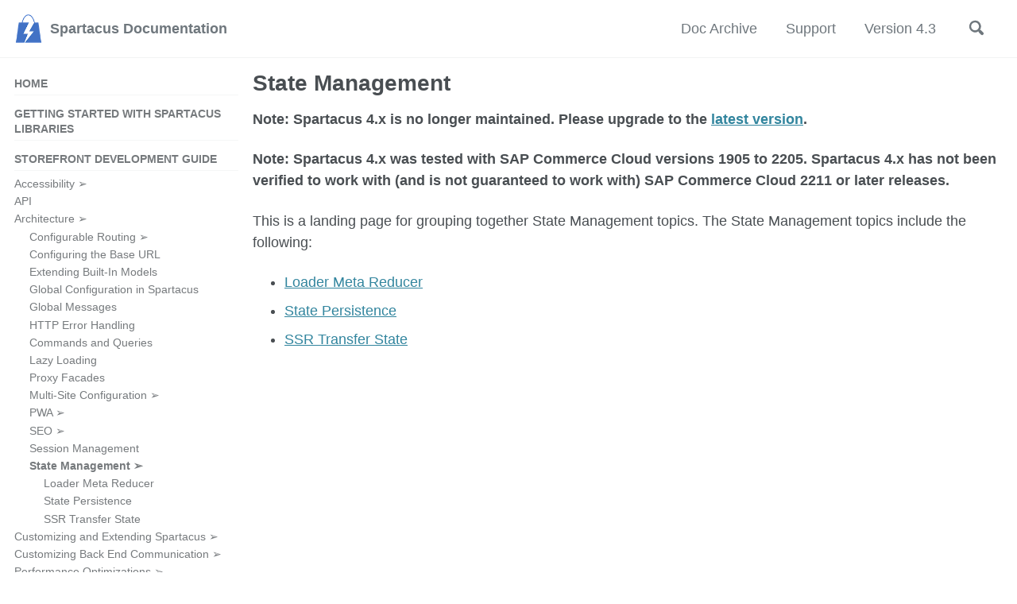

--- FILE ---
content_type: text/html; charset=utf-8
request_url: https://sap.github.io/spartacus-docs/state-management/
body_size: 6204
content:
<!doctype html>
<!--
  Minimal Mistakes Jekyll Theme 4.16.4 by Michael Rose
  Copyright 2013-2019 Michael Rose - mademistakes.com | @mmistakes
  Free for personal and commercial use under the MIT license
  https://github.com/mmistakes/minimal-mistakes/blob/master/LICENSE
-->
<html lang="en" class="no-js">
  <head>
    <meta charset="utf-8">

<!-- begin _includes/seo.html --><title>State Management - Spartacus Documentation</title>
<meta name="description" content="SAP Spartacus JavaScript Storefront Documentation.">



<meta property="og:type" content="website">
<meta property="og:locale" content="en_US">
<meta property="og:site_name" content="Spartacus Documentation">
<meta property="og:title" content="State Management">
<meta property="og:url" content="https://sap.github.io/spartacus-docs/state-management/">












  

  


<link rel="canonical" href="https://sap.github.io/spartacus-docs/state-management/">







  <script type="application/ld+json">
    {
      "@context": "https://schema.org",
      "@type": "Person",
      "name": null,
      "url": "https://sap.github.io/spartacus-docs",
      "sameAs": null
    }
  </script>







<!-- end _includes/seo.html -->


<link href="/spartacus-docs/feed.xml" type="application/atom+xml" rel="alternate" title="Spartacus Documentation Feed">

<!-- https://t.co/dKP3o1e -->
<meta name="viewport" content="width=device-width, initial-scale=1.0">

<script>
  document.documentElement.className = document.documentElement.className.replace(/\bno-js\b/g, '') + ' js ';
</script>

<!-- For all browsers -->
<link rel="stylesheet" href="/spartacus-docs/assets/css/main.css">
<link rel="stylesheet" href="/spartacus-docs/assets/css/keys.css">

<!--[if IE ]>
  <style>
    /* old IE unsupported flexbox fixes */
    .greedy-nav .site-title {
      padding-right: 3em;
    }
    .greedy-nav button {
      position: absolute;
      top: 0;
      right: 0;
      height: 100%;
    }
  </style>
<![endif]-->



    <!-- start custom head snippets -->

<!-- insert scripts for adding anchor links to headers -->

<script src="https://kit.fontawesome.com/82d5a2bf2f.js" crossorigin="anonymous"></script>

<script src="https://cdn.jsdelivr.net/npm/anchor-js/anchor.min.js"></script>
<script>
  anchors.add();
</script>

<!-- insert favicons. use https://realfavicongenerator.net/ -->

<!-- end custom head snippets -->

    <link rel="stylesheet" href="https://cdn.jsdelivr.net/npm/docsearch.js@2/dist/cdn/docsearch.min.css" /> 
  </head>

  <body class="layout--home">

    <!--[if lt IE 9]>
<div class="notice--danger align-center" style="margin: 0;">You are using an <strong>outdated</strong> browser. Please <a href="https://browsehappy.com/">upgrade your browser</a> to improve your experience.</div>
<![endif]-->

    

<div class="masthead">
  <div class="masthead__inner-wrap">
    <div class="masthead__menu">
      <nav id="site-nav" class="greedy-nav">
        
          <a class="site-logo" href="/spartacus-docs/"><img src="/spartacus-docs/assets/images/logo-blue_64x64.png" alt="Spartacus logo"></a>
        
        <a class="site-title" href="/spartacus-docs/">Spartacus Documentation</a>
        <ul class="visible-links"><li class="masthead__menu-item">
              <a href="/spartacus-docs/docs-archive/" >Doc Archive</a>
            </li><li class="masthead__menu-item">
              <a href="/spartacus-docs/#how-to-obtain-support" >Support</a>
            </li><li class="masthead__menu-item">
              <a href="/spartacus-docs/release-information/" >Version 4.3</a>
            </li></ul>
        
        <button class="search__toggle" type="button">
          <span class="visually-hidden">Toggle search</span>
          <svg class="icon" width="16" height="16" xmlns="http://www.w3.org/2000/svg" viewBox="0 0 15.99 16">
            <path d="M15.5,13.12L13.19,10.8a1.69,1.69,0,0,0-1.28-.55l-0.06-.06A6.5,6.5,0,0,0,5.77,0,6.5,6.5,0,0,0,2.46,11.59a6.47,6.47,0,0,0,7.74.26l0.05,0.05a1.65,1.65,0,0,0,.5,1.24l2.38,2.38A1.68,1.68,0,0,0,15.5,13.12ZM6.4,2A4.41,4.41,0,1,1,2,6.4,4.43,4.43,0,0,1,6.4,2Z" transform="translate(-.01)"></path>
          </svg>
        </button>
        
        <button class="greedy-nav__toggle hidden" type="button">
          <span class="visually-hidden">Toggle menu</span>
          <div class="navicon"></div>
        </button>
        <ul class="hidden-links hidden"></ul>
      </nav>
    </div>
  </div>
</div>


    <div class="initial-content">
      



<div id="main" role="main">
  
  <div class="sidebar sticky">
  
  
    
      
      
      
      
    
    
      

<nav class="nav__list">
  
  <input id="ac-toc" name="accordion-toc" type="checkbox" />
  <label for="ac-toc">Toggle menu</label>
  <ul class="nav__items">
    
      <li>
        
          
          

         <a href="/spartacus-docs/"><span class="nav__sub-title">Home</span></a>
         
        
            <ul>
                
                        <ul>
                            
                                    

                                  
                            
                                    

                                  
                            
                        </ul>
   
                    

                    

                
                        <ul>
                            
                                    
                                            
                                    
                                            
                                    

                                  
                            
                                    
                                            
                                    
                                            
                                    

                                  
                            
                                    
                                            
                                    
                                            
                                    

                                  
                            
                                    
                                            
                                    

                                  
                            
                                    

                                  
                            
                        </ul>
   
                    

                    

                
                        <ul>
                            
                        </ul>
   
                    

                    

                
                        <ul>
                            
                        </ul>
   
                    

                    

                
            </ul>  
      </li>          
    
      <li>
        
          
          

         <a href="/spartacus-docs/getting-started/"><span class="nav__sub-title">Getting Started with Spartacus Libraries</span></a>
         
        
            <ul>
                
                        <ul>
                            
                                    

                                  
                            
                                    

                                  
                            
                                    

                                  
                            
                                    

                                  
                            
                                    

                                  
                            
                        </ul>
   
                    

                    

                
                        <ul>
                            
                        </ul>
   
                    

                    

                
                        <ul>
                            
                        </ul>
   
                    

                    

                
                        <ul>
                            
                                    

                                  
                            
                                    

                                  
                            
                                    

                                  
                            
                                    
                                            
                                    

                                  
                            
                        </ul>
   
                    

                    

                
                        <ul>
                            
                        </ul>
   
                    

                    

                
                        <ul>
                            
                        </ul>
   
                    

                    

                
                        <ul>
                            
                                    

                                  
                            
                                    

                                  
                            
                                    

                                  
                            
                                    

                                  
                            
                                    

                                  
                            
                                    

                                  
                            
                                    

                                  
                            
                                    

                                  
                            
                                    

                                  
                            
                                    

                                  
                            
                                    
                                            
                                    

                                  
                            
                        </ul>
   
                    

                    

                
            </ul>  
      </li>          
    
      <li>
        
          
          

         <a href="/spartacus-docs/dev-guide/"><span class="nav__sub-title">Storefront Development Guide</span></a>
         
        
            <ul>
                
                        <ul>
                            
                                    

                                  
                            
                                    
                                            
                                    

                                  
                            
                                    
                                            
                                    
                                            
                                    
                                            
                                    
                                            
                                    
                                            
                                    
                                            
                                    

                                  
                            
                        </ul>
   
                    

                    

                
                        <ul>
                            
                        </ul>
   
                    

                    

                
                        <ul>
                            
                                    
                                            
                                    
                                            
                                    
                                            
                                    
                                            
                                    
                                            
                                    
                                            
                                    
                                            
                                    

                                  
                            
                                    

                                  
                            
                                    

                                  
                            
                                    

                                  
                            
                                    

                                  
                            
                                    

                                  
                            
                                    

                                  
                            
                                    

                                  
                            
                                    

                                  
                            
                                    
                                            
                                    
                                            
                                    

                                  
                            
                                    
                                            
                                    
                                            
                                    

                                  
                            
                                    
                                            
                                    
                                            
                                    
                                            
                                    

                                  
                            
                                    

                                  
                            
                                    
                                            
                                    
                                            
                                    
                                            
                                    

                                
                                    

                                      
                                      

                                        <li><a href="/spartacus-docs/a11y/">Accessibility ➢</a>
                                            
                                                <ul>
                                                    
                                                          
                                                    
                                                          
                                                    
                                                          
                                                    
                                                </ul>
                                              
                                        </li>
                                    

                                      
                                      

                                        <li><a href="/spartacus-docs/spartacus-api/">API</a>
                                              
                                        </li>
                                    

                                      
                                      

                                        <li><a href="/spartacus-docs/architecture/">Architecture ➢</a>
                                            
                                                <ul>
                                                    
                                                          
                                                    
                                                          
                                                    
                                                          
                                                    
                                                          
                                                    
                                                          
                                                    
                                                          
                                                    
                                                          
                                                    
                                                          
                                                    
                                                          
                                                    
                                                          
                                                    
                                                          
                                                    
                                                          
                                                    
                                                          
                                                    
                                                        
                                                            

                                                              
                                                              
                                                            
                                                              
                                                              

                                                                
                                                                <li><a href="/spartacus-docs/configurable-routing/" class="">Configurable Routing ➢</a>


                                                                    

                                                                      
                                                                      

                                                                        
                                                                            <ul>
                                                                                  
                                                                            </ul>
                                                                        
                                                                    

                                                                      
                                                                      

                                                                        
                                                                            <ul>
                                                                                  
                                                                            </ul>
                                                                        
                                                                    

                                                                      
                                                                      

                                                                        
                                                                            <ul>
                                                                                  
                                                                            </ul>
                                                                        
                                                                    

                                                                      
                                                                      

                                                                        
                                                                            <ul>
                                                                                  
                                                                            </ul>
                                                                        
                                                                    

                                                                      
                                                                      

                                                                        
                                                                            <ul>
                                                                                  
                                                                            </ul>
                                                                        
                                                                    

                                                                      
                                                                      

                                                                        
                                                                            <ul>
                                                                                  
                                                                            </ul>
                                                                        
                                                                    

                                                                      
                                                                      

                                                                        
                                                                            <ul>
                                                                                  
                                                                            </ul>
                                                                        
                                                                        
                                                                </li>
                                                            

                                                              
                                                              
                                                            
                                                              
                                                              

                                                                
                                                                <li><a href="/spartacus-docs/configuring-base-url/" class="">Configuring the Base URL</a>


                                                                        
                                                                </li>
                                                            

                                                              
                                                              
                                                            
                                                              
                                                              

                                                                
                                                                <li><a href="/spartacus-docs/type-augmentation/" class="">Extending Built-In Models</a>


                                                                        
                                                                </li>
                                                            

                                                              
                                                              
                                                            
                                                              
                                                              

                                                                
                                                                <li><a href="/spartacus-docs/global-configuration-in-spartacus/" class="">Global Configuration in Spartacus</a>


                                                                        
                                                                </li>
                                                            

                                                              
                                                              
                                                            
                                                              
                                                              

                                                                
                                                                <li><a href="/spartacus-docs/global-messages/" class="">Global Messages</a>


                                                                        
                                                                </li>
                                                            

                                                              
                                                              
                                                            
                                                              
                                                              

                                                                
                                                                <li><a href="/spartacus-docs/http-error-handling/" class="">HTTP Error Handling</a>


                                                                        
                                                                </li>
                                                            

                                                              
                                                              
                                                            
                                                              
                                                              

                                                                
                                                                <li><a href="/spartacus-docs/commands-and-queries/" class="">Commands and Queries</a>


                                                                        
                                                                </li>
                                                            

                                                              
                                                              
                                                            
                                                              
                                                              

                                                                
                                                                <li><a href="/spartacus-docs/lazy-loading-guide/" class="">Lazy Loading</a>


                                                                        
                                                                </li>
                                                            

                                                              
                                                              
                                                            
                                                              
                                                              

                                                                
                                                                <li><a href="/spartacus-docs/proxy-facades/" class="">Proxy Facades</a>


                                                                        
                                                                </li>
                                                            

                                                              
                                                              
                                                            
                                                              
                                                              

                                                                
                                                                <li><a href="/spartacus-docs/context-configuration/" class="">Multi-Site Configuration ➢</a>


                                                                    

                                                                      
                                                                      

                                                                        
                                                                            <ul>
                                                                                  
                                                                            </ul>
                                                                        
                                                                    

                                                                      
                                                                      

                                                                        
                                                                            <ul>
                                                                                  
                                                                            </ul>
                                                                        
                                                                        
                                                                </li>
                                                            

                                                              
                                                              
                                                            
                                                              
                                                              

                                                                
                                                                <li><a href="/spartacus-docs/pwa-home/" class="">PWA ➢</a>


                                                                    

                                                                      
                                                                      

                                                                        
                                                                            <ul>
                                                                                  
                                                                            </ul>
                                                                        
                                                                    

                                                                      
                                                                      

                                                                        
                                                                            <ul>
                                                                                  
                                                                            </ul>
                                                                        
                                                                        
                                                                </li>
                                                            

                                                              
                                                              
                                                            
                                                              
                                                              

                                                                
                                                                <li><a href="/spartacus-docs/seo/" class="">SEO ➢</a>


                                                                    

                                                                      
                                                                      

                                                                        
                                                                            <ul>
                                                                                  
                                                                            </ul>
                                                                        
                                                                    

                                                                      
                                                                      

                                                                        
                                                                            <ul>
                                                                                  
                                                                            </ul>
                                                                        
                                                                    

                                                                      
                                                                      

                                                                        
                                                                            <ul>
                                                                                  
                                                                            </ul>
                                                                        
                                                                        
                                                                </li>
                                                            

                                                              
                                                              
                                                            
                                                              
                                                              

                                                                
                                                                <li><a href="/spartacus-docs/session-management/" class="">Session Management</a>


                                                                        
                                                                </li>
                                                            

                                                              
                                                              
                                                            
                                                              
                                                              

                                                                
                                                                <li><a href="/spartacus-docs/state-management/" class="active">State Management ➢</a>


                                                                    

                                                                      
                                                                      

                                                                        
                                                                            <ul>
                                                                                
                                                                                    <li><a href="/spartacus-docs/loader-meta-reducer/">Loader Meta Reducer</a></li>
                                                                                  
                                                                            </ul>
                                                                        
                                                                    

                                                                      
                                                                      

                                                                        
                                                                            <ul>
                                                                                
                                                                                    <li><a href="/spartacus-docs/state-persistence/">State Persistence</a></li>
                                                                                  
                                                                            </ul>
                                                                        
                                                                    

                                                                      
                                                                      

                                                                        
                                                                            <ul>
                                                                                
                                                                                    <li><a href="/spartacus-docs/ssr-transfer-state/">SSR Transfer State</a></li>
                                                                                  
                                                                            </ul>
                                                                        
                                                                        
                                                                </li>
                                                            
                                                          
                                                    
                                                </ul>
                                              
                                        </li>
                                    

                                      
                                      

                                        <li><a href="/spartacus-docs/customizing-and-extending/">Customizing and Extending Spartacus ➢</a>
                                            
                                                <ul>
                                                    
                                                          
                                                    
                                                          
                                                    
                                                          
                                                    
                                                          
                                                    
                                                          
                                                    
                                                          
                                                    
                                                </ul>
                                              
                                        </li>
                                    

                                      
                                      

                                        <li><a href="/spartacus-docs/customizing-backend-communication/">Customizing Back End Communication ➢</a>
                                            
                                                <ul>
                                                    
                                                          
                                                    
                                                          
                                                    
                                                </ul>
                                              
                                        </li>
                                    

                                      
                                      

                                        <li><a href="/spartacus-docs/performance/">Performance Optimizations ➢</a>
                                            
                                                <ul>
                                                    
                                                          
                                                    
                                                          
                                                    
                                                          
                                                    
                                                </ul>
                                              
                                        </li>
                                    

                                      
                                      

                                        <li><a href="/spartacus-docs/security-best-practices/">Security Best Practices ➢</a>
                                            
                                                <ul>
                                                    
                                                          
                                                    
                                                          
                                                    
                                                          
                                                    
                                                </ul>
                                              
                                        </li>
                                    

                                      
                                      

                                        <li><a href="/spartacus-docs/server-side-rendering-in-spartacus/">Server-Side Rendering ➢</a>
                                            
                                                <ul>
                                                    
                                                          
                                                    
                                                          
                                                    
                                                          
                                                    
                                                          
                                                    
                                                </ul>
                                              
                                        </li>
                                    

                                      
                                      

                                        <li><a href="/spartacus-docs/spartacus-features/">Storefront Features ➢</a>
                                            
                                                <ul>
                                                    
                                                          
                                                    
                                                          
                                                    
                                                          
                                                    
                                                          
                                                    
                                                          
                                                    
                                                          
                                                    
                                                          
                                                    
                                                          
                                                    
                                                          
                                                    
                                                          
                                                    
                                                          
                                                    
                                                          
                                                    
                                                          
                                                    
                                                          
                                                    
                                                          
                                                    
                                                          
                                                    
                                                          
                                                    
                                                          
                                                    
                                                          
                                                    
                                                          
                                                    
                                                          
                                                    
                                                          
                                                    
                                                          
                                                    
                                                          
                                                    
                                                          
                                                    
                                                          
                                                    
                                                          
                                                    
                                                          
                                                    
                                                          
                                                    
                                                          
                                                    
                                                          
                                                    
                                                </ul>
                                              
                                        </li>
                                    

                                      
                                      

                                        <li><a href="/spartacus-docs/styling-and-page-layout/">Styling and Page Layout ➢</a>
                                            
                                                <ul>
                                                    
                                                          
                                                    
                                                          
                                                    
                                                          
                                                    
                                                          
                                                    
                                                          
                                                    
                                                          
                                                    
                                                          
                                                    
                                                </ul>
                                              
                                        </li>
                                      
                                  
                            
                        </ul>
   
                    

                    

                
                        <ul>
                            
                                    

                                  
                            
                                    

                                  
                            
                                    

                                  
                            
                                    

                                  
                            
                                    

                                  
                            
                                    
                                            
                                    
                                            
                                    
                                            
                                    
                                            
                                    
                                            
                                    
                                            
                                    
                                            
                                    
                                            
                                    

                                  
                            
                        </ul>
   
                    

                    

                
                        <ul>
                            
                                    

                                  
                            
                                    

                                  
                            
                        </ul>
   
                    

                    

                
                        <ul>
                            
                                    

                                  
                            
                                    

                                  
                            
                                    

                                  
                            
                        </ul>
   
                    

                    

                
                        <ul>
                            
                                    

                                  
                            
                                    

                                  
                            
                                    

                                  
                            
                        </ul>
   
                    

                    

                
                        <ul>
                            
                                    

                                  
                            
                                    

                                  
                            
                                    

                                  
                            
                                    

                                  
                            
                        </ul>
   
                    

                    

                
                        <ul>
                            
                                    

                                  
                            
                                    

                                  
                            
                                    

                                  
                            
                                    

                                  
                            
                                    

                                  
                            
                                    

                                  
                            
                                    

                                  
                            
                                    

                                  
                            
                                    

                                  
                            
                                    

                                  
                            
                                    

                                  
                            
                                    

                                  
                            
                                    

                                  
                            
                                    

                                  
                            
                                    

                                  
                            
                                    

                                  
                            
                                    

                                  
                            
                                    

                                  
                            
                                    

                                  
                            
                                    

                                  
                            
                                    

                                  
                            
                                    

                                  
                            
                                    

                                  
                            
                                    

                                  
                            
                                    

                                  
                            
                                    

                                  
                            
                                    

                                  
                            
                                    
                                            
                                    

                                  
                            
                                    

                                  
                            
                                    

                                  
                            
                                    

                                  
                            
                        </ul>
   
                    

                    

                
                        <ul>
                            
                                    

                                  
                            
                                    

                                  
                            
                                    

                                  
                            
                                    

                                  
                            
                                    

                                  
                            
                                    

                                  
                            
                                    

                                  
                            
                        </ul>
   
                    

                    

                
            </ul>  
      </li>          
    
      <li>
        
          
          

         <a href="/spartacus-docs/using-spartacus/"><span class="nav__sub-title">Using the Spartacus Storefront</span></a>
         
        
            <ul>
                
                        <ul>
                            
                                    

                                  
                            
                                    

                                  
                            
                                    

                                  
                            
                                    

                                  
                            
                                    
                                            
                                    
                                            
                                    

                                  
                            
                                    

                                  
                            
                                    

                                  
                            
                                    

                                  
                            
                                    

                                  
                            
                                    

                                  
                            
                                    

                                  
                            
                        </ul>
   
                    

                    

                
            </ul>  
      </li>          
    
      <li>
        
          
          

         <a href="/spartacus-docs/about-tua-spartacus/"><span class="nav__sub-title">Telco & Utilities Storefront Development Guide</span></a>
         
        
            <ul>
                
                        <ul>
                            
                                    

                                  
                            
                                    

                                  
                            
                        </ul>
   
                    

                    

                
                        <ul>
                            
                        </ul>
   
                    

                    

                
                        <ul>
                            
                        </ul>
   
                    

                    

                
                        <ul>
                            
                                    
                                            
                                    
                                            
                                    
                                            
                                    

                                  
                            
                                    
                                            
                                    
                                            
                                    
                                            
                                    
                                            
                                    
                                            
                                    
                                            
                                    
                                            
                                    

                                  
                            
                                    
                                            
                                    
                                            
                                    
                                            
                                    
                                            
                                    
                                            
                                    
                                            
                                    
                                            
                                    
                                            
                                    

                                  
                            
                                    
                                            
                                    
                                            
                                    
                                            
                                    

                                  
                            
                        </ul>
   
                    

                    

                
                        <ul>
                            
                                    

                                  
                            
                                    

                                  
                            
                                    

                                  
                            
                                    

                                  
                            
                                    

                                  
                            
                                    

                                  
                            
                                    

                                  
                            
                                    

                                  
                            
                                    

                                  
                            
                                    

                                  
                            
                                    

                                  
                            
                                    

                                  
                            
                                    

                                  
                            
                                    
                                            
                                    
                                            
                                    

                                  
                            
                                    

                                  
                            
                                    

                                  
                            
                                    

                                  
                            
                                    

                                  
                            
                                    

                                  
                            
                                    

                                  
                            
                                    

                                  
                            
                                    

                                  
                            
                                    

                                  
                            
                                    

                                  
                            
                        </ul>
   
                    

                    

                
            </ul>  
      </li>          
    
      <li>
        
          
          

         <a href="/spartacus-docs/about-fsa-spartacus/"><span class="nav__sub-title">Financial Services Accelerator Storefront Development Guide</span></a>
         
        
            <ul>
                
                        <ul>
                            
                                    

                                  
                            
                                    

                                  
                            
                                    

                                  
                            
                        </ul>
   
                    

                    

                
                        <ul>
                            
                        </ul>
   
                    

                    

                
                        <ul>
                            
                        </ul>
   
                    

                    

                
                        <ul>
                            
                                    
                                            
                                    
                                            
                                    
                                            
                                    
                                            
                                    

                                  
                            
                                    
                                            
                                    
                                            
                                    
                                            
                                    
                                            
                                    

                                  
                            
                                    

                                  
                            
                        </ul>
   
                    

                    

                
                        <ul>
                            
                                    
                                            
                                    
                                            
                                    
                                            
                                    
                                            
                                    
                                            
                                    
                                            
                                    
                                            
                                    
                                            
                                    
                                            
                                    

                                  
                            
                                    

                                  
                            
                                    

                                  
                            
                                    
                                            
                                    

                                  
                            
                                    
                                            
                                    
                                            
                                    
                                            
                                    

                                  
                            
                                    

                                  
                            
                                    

                                  
                            
                                    

                                  
                            
                                    

                                  
                            
                                    

                                  
                            
                                    

                                  
                            
                                    
                                            
                                    
                                            
                                    
                                            
                                    

                                  
                            
                                    

                                  
                            
                                    

                                  
                            
                                    

                                  
                            
                                    

                                  
                            
                                    

                                  
                            
                        </ul>
   
                    

                    

                
            </ul>  
      </li>          
    
      <li>
        
          
          

         <a href="/spartacus-docs/contributors-guide/"><span class="nav__sub-title">Contributing to Spartacus</span></a>
         
        
            <ul>
                
                        <ul>
                            
                                    

                                  
                            
                        </ul>
   
                    

                    

                
                        <ul>
                            
                                    

                                  
                            
                        </ul>
   
                    

                    

                
                        <ul>
                            
                                    

                                  
                            
                                    

                                  
                            
                                    

                                  
                            
                                    

                                  
                            
                                    

                                  
                            
                                    

                                  
                            
                                    

                                  
                            
                        </ul>
   
                    

                    

                
                        <ul>
                            
                                    

                                  
                            
                                    

                                  
                            
                                    

                                  
                            
                                    

                                  
                            
                                    

                                  
                            
                        </ul>
   
                    

                    

                
                        <ul>
                            
                        </ul>
   
                    

                    

                
            </ul>  
      </li>          
    
  </ul>
</nav>      

    
  
  </div>


  <div class="archive">
    
      <h1 id="page-title" class="page__title">State Management</h1>
    
    <p><strong>Note: Spartacus 4.x is no longer maintained. Please upgrade to the <a href="https://help.sap.com/docs/SAP_COMMERCE_COMPOSABLE_STOREFRONT">latest version</a>.</strong></p>

<p><strong>Note: Spartacus 4.x was tested with SAP Commerce Cloud versions 1905 to 2205. Spartacus 4.x has not been verified to work with (and is not guaranteed to work with) SAP Commerce Cloud 2211 or later releases.</strong></p>


<p>This is a landing page for grouping together State Management topics. The State Management topics include the following:</p>

<ul>
  <li><a href="/spartacus-docs/loader-meta-reducer/">Loader Meta Reducer</a></li>
  <li><a href="/spartacus-docs/state-persistence/">State Persistence</a></li>
  <li><a href="/spartacus-docs/ssr-transfer-state/">SSR Transfer State</a></li>
</ul>


<!-- <h3 class="archive__subtitle">Recent posts</h3>




 -->

  </div>
</div>
    </div>

    
      <div class="search-content">
        <div class="search-content__inner-wrap"><div class="docsearch-container"><input type="search" id="docsearch" aria-placeholder="Enter your search term..." class="search-input" tabindex="-1" placeholder="Enter your search term..." /></div>
    <!-- <div id="results" class="results"></div> --></div>

      </div>
    

    <div class="page__footer">
      <footer>
        <!-- start custom footer snippets -->
<table BORDER="0"><tr><td class="tdfooter"><a href="https://www.sap.com/copyright" target="_blank">Copyright</a></td>

<td class="tdfooter"><a href="https://sap.github.io/spartacus-docs/privacy-statement/">Privacy Statement</a></td>

<td class="tdfooter"><a href="https://www.sap.com/impressum" target="_blank">Legal Disclosure</a></td>

<td class="tdfooter"><a href="https://www.sap.com/trademark" target="_blank">Trademark</a></td>

<td class="tdfooter"><a href="https://www.sap.com/terms-of-use" target="_blank">Terms of Use</a></td></tr></table>
<!-- end custom footer snippets -->
        <!-- <div class="page__footer-follow">
  <ul class="social-icons">
    
      <li><strong>Follow:</strong></li>
    

    
      
        
      
        
      
        
      
        
      
        
      
        
      
    

    <li><a href="/spartacus-docs/feed.xml"><i class="fas fa-fw fa-rss-square" aria-hidden="true"></i> Feed</a></li>
  </ul>
</div>

<div class="page__footer-copyright">&copy; 2024 Spartacus Documentation. Powered by <a href="https://jekyllrb.com" rel="nofollow">Jekyll</a> &amp; <a href="https://mademistakes.com/work/minimal-mistakes-jekyll-theme/" rel="nofollow">Minimal Mistakes</a>.</div> -->

      </footer>
    </div>

    
  <script src="/spartacus-docs/assets/js/main.min.js"></script>
  <script defer src="https://use.fontawesome.com/releases/v5.8.2/js/all.js" integrity="sha384-DJ25uNYET2XCl5ZF++U8eNxPWqcKohUUBUpKGlNLMchM7q4Wjg2CUpjHLaL8yYPH" crossorigin="anonymous"></script>







  <!-- Global site tag (gtag.js) - Google Analytics -->
<script async src="https://www.googletagmanager.com/gtag/js?id=UA-154578254-1"></script>
<script>
  window.dataLayer = window.dataLayer || [];
  function gtag(){dataLayer.push(arguments);}
  gtag('js', new Date());

  gtag('config', 'UA-154578254-1', { 'anonymize_ip': false});
</script>









    <script type="text/javascript" src="https://cdn.jsdelivr.net/npm/docsearch.js@2/dist/cdn/docsearch.min.js"></script> 
    <script type="text/javascript"> docsearch({ 
    appId: 'BNZEXRISC6',
    apiKey: '54a795a072ff713045038ee4ad33c990', 
    indexName: 'sap_spartacus', 
    inputSelector: '#docsearch', 
    algoliaOptions: {
      'facetFilters': ["tags:latest"]
      },
    debug: false // Set debug to true if you want to inspect the dropdown 
    }); 
    </script> 

    <script>
      anchors.options = {
      visible: 'hover',
      icon: "\uf0c1"
      };
    anchors.add();
    </script>

    </body>
</html>


--- FILE ---
content_type: text/css; charset=utf-8
request_url: https://sap.github.io/spartacus-docs/assets/css/keys.css
body_size: 249
content:
/**
 * KEYS.css
 *
 * A simple stylesheet for rendering beautiful keyboard-style elements.
 *
 * Author:  Michael Hüneburg
 * Website: http://michaelhue.com/keyscss
 * License: MIT License (see LICENSE.txt)
 */

/* Base style, essential for every key. */
kbd, .key {
	display: inline;
	display: inline-block;
	min-width: 1em;
	padding: .2em .3em;
	font: normal .85em/1 "Lucida Grande", Lucida, Arial, sans-serif;
	text-align: center;
	text-decoration: none;
	-moz-border-radius: .3em;
	-webkit-border-radius: .3em;
	border-radius: .3em;
	border: none;
	cursor: default;
	-moz-user-select: none;
	-webkit-user-select: none;
	user-select: none;
}
kbd[title], .key[title] {
	cursor: help;
}

/* Dark style for display on light background. This is the default style. */
kbd.dark, .dark-keys kbd, .key, .key.dark, .dark-keys .key {
	background: rgb(80, 80, 80);
	background: -moz-linear-gradient(top, rgb(60, 60, 60), rgb(80, 80, 80));
	background: -webkit-gradient(linear, left top, left bottom, from(rgb(60, 60, 60)), to(rgb(80, 80, 80)));
	color: rgb(250, 250, 250);
	text-shadow: -1px -1px 0 rgb(70, 70, 70);
	-moz-box-shadow: inset 0 0 1px rgb(150, 150, 150), inset 0 -.05em .4em rgb(80, 80, 80), 0 .1em 0 rgb(30, 30, 30), 0 .1em .1em rgba(0, 0, 0, .3);
	-webkit-box-shadow: inset 0 0 1px rgb(150, 150, 150), inset 0 -.05em .4em rgb(80, 80, 80), 0 .1em 0 rgb(30, 30, 30), 0 .1em .1em rgba(0, 0, 0, .3);
	box-shadow: inset 0 0 1px rgb(150, 150, 150), inset 0 -.05em .4em rgb(80, 80, 80), 0 .1em 0 rgb(30, 30, 30), 0 .1em .1em rgba(0, 0, 0, .3);
}

/* Light style for display on dark background. */
kbd, kbd.light, .light-keys kbd, .key.light, .light-keys .key {
	background: rgb(250, 250, 250);
	background: -moz-linear-gradient(top, rgb(210, 210, 210), rgb(255, 255, 255));
	background: -webkit-gradient(linear, left top, left bottom, from(rgb(210, 210, 210)), to(rgb(255, 255, 255)));
	color:  rgb(50, 50, 50);
	text-shadow: 0 0 2px rgb(255, 255, 255);
	-moz-box-shadow: inset 0 0 1px rgb(255, 255, 255), inset 0 0 .4em rgb(200, 200, 200), 0 .1em 0 rgb(130, 130, 130), 0 .11em 0 rgba(0, 0, 0, .4), 0 .1em .11em rgba(0, 0, 0, .9);
	-webkit-box-shadow: inset 0 0 1px rgb(255, 255, 255), inset 0 0 .4em rgb(200, 200, 200), 0 .1em 0 rgb(130, 130, 130), 0 .11em 0 rgba(0, 0, 0, .4), 0 .1em .11em rgba(0, 0, 0, .9);
	box-shadow: inset 0 0 1px rgb(255, 255, 255), inset 0 0 .4em rgb(200, 200, 200), 0 .1em 0 rgb(130, 130, 130), 0 .11em 0 rgba(0, 0, 0, .4), 0 .1em .11em rgba(0, 0, 0, .9);
}

--- FILE ---
content_type: application/javascript; charset=utf-8
request_url: https://cdn.jsdelivr.net/npm/anchor-js/anchor.min.js
body_size: 1949
content:
// @license magnet:?xt=urn:btih:d3d9a9a6595521f9666a5e94cc830dab83b65699&dn=expat.txt Expat
//
// AnchorJS - v5.0.0 - 2023-01-18
// https://www.bryanbraun.com/anchorjs/
// Copyright (c) 2023 Bryan Braun; Licensed MIT
//
// @license magnet:?xt=urn:btih:d3d9a9a6595521f9666a5e94cc830dab83b65699&dn=expat.txt Expat
!function(A,e){"use strict";"function"==typeof define&&define.amd?define([],e):"object"==typeof module&&module.exports?module.exports=e():(A.AnchorJS=e(),A.anchors=new A.AnchorJS)}(globalThis,function(){"use strict";return function(A){function u(A){A.icon=Object.prototype.hasOwnProperty.call(A,"icon")?A.icon:"",A.visible=Object.prototype.hasOwnProperty.call(A,"visible")?A.visible:"hover",A.placement=Object.prototype.hasOwnProperty.call(A,"placement")?A.placement:"right",A.ariaLabel=Object.prototype.hasOwnProperty.call(A,"ariaLabel")?A.ariaLabel:"Anchor",A.class=Object.prototype.hasOwnProperty.call(A,"class")?A.class:"",A.base=Object.prototype.hasOwnProperty.call(A,"base")?A.base:"",A.truncate=Object.prototype.hasOwnProperty.call(A,"truncate")?Math.floor(A.truncate):64,A.titleText=Object.prototype.hasOwnProperty.call(A,"titleText")?A.titleText:""}function d(A){var e;if("string"==typeof A||A instanceof String)e=[].slice.call(document.querySelectorAll(A));else{if(!(Array.isArray(A)||A instanceof NodeList))throw new TypeError("The selector provided to AnchorJS was invalid.");e=[].slice.call(A)}return e}this.options=A||{},this.elements=[],u(this.options),this.add=function(A){var e,t,o,i,n,s,a,r,l,c,h,p=[];if(u(this.options),0!==(e=d(A=A||"h2, h3, h4, h5, h6")).length){for(null===document.head.querySelector("style.anchorjs")&&((A=document.createElement("style")).className="anchorjs",A.appendChild(document.createTextNode("")),void 0===(h=document.head.querySelector('[rel="stylesheet"],style'))?document.head.appendChild(A):document.head.insertBefore(A,h),A.sheet.insertRule(".anchorjs-link{opacity:0;text-decoration:none;-webkit-font-smoothing:antialiased;-moz-osx-font-smoothing:grayscale}",A.sheet.cssRules.length),A.sheet.insertRule(":hover>.anchorjs-link,.anchorjs-link:focus{opacity:1}",A.sheet.cssRules.length),A.sheet.insertRule("[data-anchorjs-icon]::after{content:attr(data-anchorjs-icon)}",A.sheet.cssRules.length),A.sheet.insertRule('@font-face{font-family:anchorjs-icons;src:url([data-uri]) format("truetype")}',A.sheet.cssRules.length)),h=document.querySelectorAll("[id]"),t=[].map.call(h,function(A){return A.id}),i=0;i<e.length;i++)if(this.hasAnchorJSLink(e[i]))p.push(i);else{if(e[i].hasAttribute("id"))o=e[i].getAttribute("id");else if(e[i].hasAttribute("data-anchor-id"))o=e[i].getAttribute("data-anchor-id");else{for(r=a=this.urlify(e[i].textContent),s=0;n=t.indexOf(r=void 0!==n?a+"-"+s:r),s+=1,-1!==n;);n=void 0,t.push(r),e[i].setAttribute("id",r),o=r}(l=document.createElement("a")).className="anchorjs-link "+this.options.class,l.setAttribute("aria-label",this.options.ariaLabel),l.setAttribute("data-anchorjs-icon",this.options.icon),this.options.titleText&&(l.title=this.options.titleText),c=document.querySelector("base")?window.location.pathname+window.location.search:"",c=this.options.base||c,l.href=c+"#"+o,"always"===this.options.visible&&(l.style.opacity="1"),""===this.options.icon&&(l.style.font="1em/1 anchorjs-icons","left"===this.options.placement)&&(l.style.lineHeight="inherit"),"left"===this.options.placement?(l.style.position="absolute",l.style.marginLeft="-1.25em",l.style.paddingRight=".25em",l.style.paddingLeft=".25em",e[i].insertBefore(l,e[i].firstChild)):(l.style.marginLeft=".1875em",l.style.paddingRight=".1875em",l.style.paddingLeft=".1875em",e[i].appendChild(l))}for(i=0;i<p.length;i++)e.splice(p[i]-i,1);this.elements=this.elements.concat(e)}return this},this.remove=function(A){for(var e,t,o=d(A),i=0;i<o.length;i++)(t=o[i].querySelector(".anchorjs-link"))&&(-1!==(e=this.elements.indexOf(o[i]))&&this.elements.splice(e,1),o[i].removeChild(t));return this},this.removeAll=function(){this.remove(this.elements)},this.urlify=function(A){var e=document.createElement("textarea");return e.innerHTML=A,A=e.value,this.options.truncate||u(this.options),A.trim().replace(/'/gi,"").replace(/[& +$,:;=?@"#{}|^~[`%!'<>\]./()*\\\n\t\b\v\u00A0]/g,"-").replace(/-{2,}/g,"-").substring(0,this.options.truncate).replace(/^-+|-+$/gm,"").toLowerCase()},this.hasAnchorJSLink=function(A){var e=A.firstChild&&-1<(" "+A.firstChild.className+" ").indexOf(" anchorjs-link "),A=A.lastChild&&-1<(" "+A.lastChild.className+" ").indexOf(" anchorjs-link ");return e||A||!1}}});
// @license-end